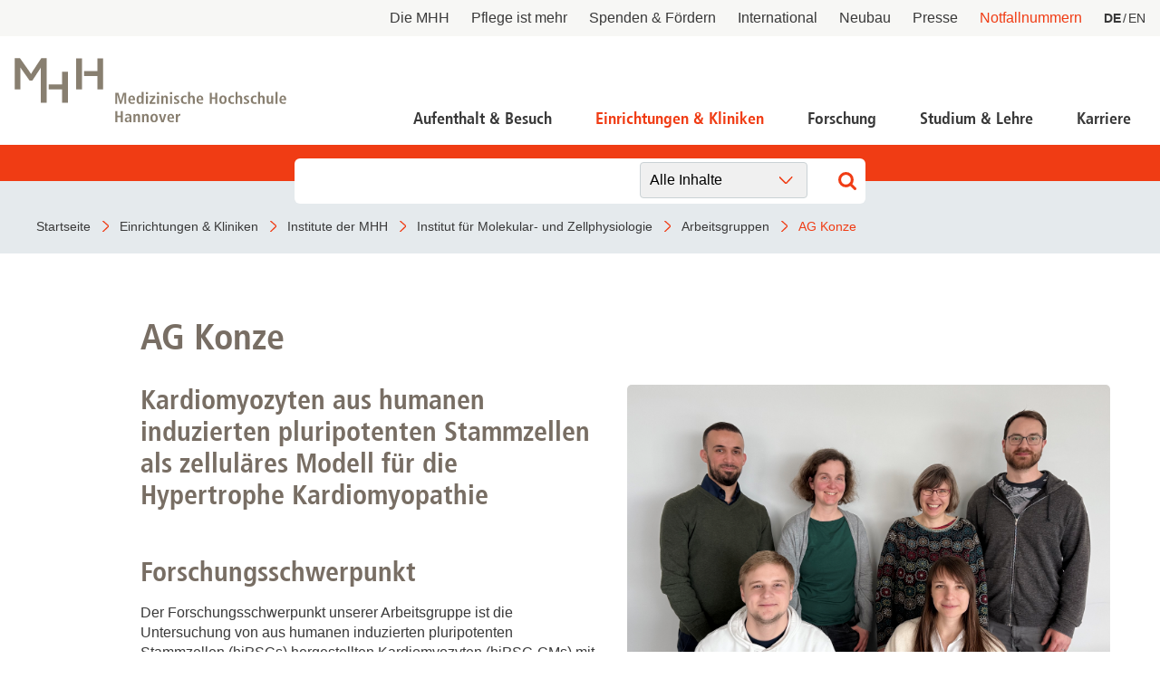

--- FILE ---
content_type: text/html; charset=utf-8
request_url: https://www.mhh.de/molzellphys/arbeitsgruppen/ag-konze
body_size: 11617
content:
<!DOCTYPE html>
<html lang="de" class="no-js">


<head>

<meta charset="utf-8">
<!-- 
	This website is powered by TYPO3 - inspiring people to share!
	TYPO3 is a free open source Content Management Framework initially created by Kasper Skaarhoj and licensed under GNU/GPL.
	TYPO3 is copyright 1998-2026 of Kasper Skaarhoj. Extensions are copyright of their respective owners.
	Information and contribution at https://typo3.org/
-->



<title>Medizinische Hochschule Hannover : AG Konze</title>
<meta http-equiv="x-ua-compatible" content="IE=edge" />
<meta name="generator" content="TYPO3 CMS" />
<meta name="viewport" content="width=device-width, initial-scale=1" />
<meta http-equiv="content-language" content="de" />
<meta name="twitter:card" content="summary_large_image" />
<meta name="twitter:image" content="https://www.mhh.de/typo3conf/ext/bra_projectfiles/Resources/Public/Images/Twitter-Summary-Large-Image.jpg" />
<meta name="twitter:title" content="AG Konze" />
<meta name="copyright" content="Medizinische Hochschule Hannover" />
<meta name="mobile-web-app-capable" content="yes" />
<meta name="apple-mobile-web-app-capable" content="yes" />
<meta name="x-page-uid" content="7213" />

<link rel="stylesheet" href="/typo3conf/ext/bra_projectfiles/Resources/Public/Frontend/assets/css/main.css?1767612586" media="all">






<link rel="apple-touch-icon" sizes="180x180" href="/typo3conf/ext/bra_projectfiles/Resources/Public/Frontend/assets/img/favicons/mhh/apple-touch-icon.png">
  <link rel="icon" type="image/png" sizes="32x32" href="/typo3conf/ext/bra_projectfiles/Resources/Public/Frontend/assets/img/favicons/mhh/favicon-32x32.png">
  <link rel="icon" type="image/png" sizes="16x16" href="/typo3conf/ext/bra_projectfiles/Resources/Public/Frontend/assets/img/favicons/mhh/favicon-16x16.png">
  <link rel="manifest" href="/typo3conf/ext/bra_projectfiles/Resources/Public/Frontend/assets/img/favicons/mhh/manifest.json">
  <link rel="mask-icon" href="/typo3conf/ext/bra_projectfiles/Resources/Public/Frontend/assets/img/favicons/mhh/safari-pinned-tab.svg" color="#5bbad5">
  <meta name="msapplication-TileColor" content="#da532c">
  <meta name="msapplication-config" content="/typo3conf/ext/bra_projectfiles/Resources/Public/Frontend/assets/img/favicons/mhh/browserconfig.xml">
  <meta name="theme-color" content="#ffffff">
  <meta name="HandheldFriendly" content="true" />
<link rel="canonical" href="https://www.mhh.de/molzellphys/arbeitsgruppen/ag-konze"/>

<link rel="alternate" hreflang="de" href="https://www.mhh.de/molzellphys/arbeitsgruppen/ag-konze"/>
<link rel="alternate" hreflang="en" href="https://www.mhh.de/en/molzellphys/working-groups/ag-konze"/>
<link rel="alternate" hreflang="x-default" href="https://www.mhh.de/molzellphys/arbeitsgruppen/ag-konze"/>
<script>if(typeof _paq==="undefined"||!(_paq instanceof Array))var _paq=[];_paq.push(["disableCookies"]);_paq.push(["setDoNotTrack",true]);_paq.push(["trackPageView"]);_paq.push(["enableHeartBeatTimer"]);_paq.push(["enableLinkTracking"]);_paq.push(["enableJSErrorTracking"]);(function(){var u="https://webstat.mhh.de/";_paq.push(["setTrackerUrl",u+"matomo.php"]);_paq.push(["setSiteId",1]);var d=document,g=d.createElement("script"),s=d.getElementsByTagName("script")[0];g.async=true;g.src=u+"matomo.js";s.parentNode.insertBefore(g,s);})();</script>
</head>
<body>

    




        
    



<a href="#main-content" id="skip-navigation-link" aria-hidden="true">
    Navigation überspringen
</a>

<header class="header">
    <div class="header__meta">
        
        
            <button class="header__meta-search">
                <svg class="header__meta-search-icon">
                    <use xlink:href="/typo3conf/ext/bra_projectfiles/Resources/Public/Frontend/assets/svg/sprite.svg#icon-search"></use>
                </svg>
            </button>
        
        <button class="header__meta-list-toggle">
            <span class="circle"></span>
            <span class="circle"></span>
            <span class="circle"></span>
        </button>
        <ul class="header__meta-list">
            
                <li class="header__meta-item">
                    <a href="/die-mhh"
                       class="header__meta-link ">Die MHH</a>
                </li>
             
                <li class="header__meta-item">
                    <a href="/pflege-ist-mehr"
                       class="header__meta-link ">Pflege ist mehr</a>
                </li>
             
                <li class="header__meta-item">
                    <a href="/die-mhh/praesidium/spenden-und-foerdern"
                       class="header__meta-link ">Spenden &amp; Fördern</a>
                </li>
             
                <li class="header__meta-item">
                    <a href="/international"
                       class="header__meta-link ">International</a>
                </li>
             
                <li class="header__meta-item">
                    <a href="https://neubau.mhh.de/"
                       class="header__meta-link ">Neubau</a>
                </li>
             
                <li class="header__meta-item">
                    <a href="/presse"
                       class="header__meta-link ">Presse</a>
                </li>
             
            
                <li class="header__meta-item">
                    <a href="/notfallnummern"
                       class="header__meta-link is-red ">Notfallnummern</a>
                </li>
            
            <li class="header__meta-item">
                
    <ul class="header__lang-menu" id="language_menu">
        
            <li class="header__lang-menu-item active">
                
                        <a
                            href="/molzellphys/arbeitsgruppen/ag-konze"
                            hreflang="de"
                            title="DE"
                        >
                            <span>DE</span>
                        </a>
                    
            </li>
        
            <li class="header__lang-menu-item">
                
                        <a
                            href="/en/molzellphys/working-groups/ag-konze"
                            hreflang="en"
                            title="EN"
                        >
                            <span>EN</span>
                        </a>
                    
            </li>
        
    </ul>

            </li>
            
        </ul>
    </div>
    <div class="header__main">
        <div class="header__logo">
            <a href="/">
                <svg class="header__logo-svg">
                    <use xlink:href="/typo3conf/ext/bra_projectfiles/Resources/Public/Frontend/assets/svg/sprite.svg#icon-mhh-logo"></use>
                </svg>
            </a>
        </div>

        <div class="header__navigation">
            
                    

<nav aria-hidden="true" role="menu" aria-modal="true" class="nav-main">
    <div class="nav-main__container">
        <button class="nav-main__back-btn">
            <svg class="nav-main__back-btn-icon">
                <use xlink:href="/typo3conf/ext/bra_projectfiles/Resources/Public/Frontend/assets/svg/sprite.svg#icon-down"></use>
            </svg>
        </button>
        <div class="nav-main__body">
            <div id="nav-main">
                
                    <ul class="nav-main__list">
                        
                            
    <li
        class="
            nav-main__item
            branch
            
            
        "
    >
        <a class="nav-main__link" href="/patientenportal">Aufenthalt &amp; Besuch</a>
        
            <div class="nav-main__dropdown">
                <button class="nav-main__dropdown-close">
                    <svg class="nav-main__dropdown-close-icon">
                        <use xlink:href="/typo3conf/ext/bra_projectfiles/Resources/Public/Frontend/assets/svg/sprite.svg#icon-close"></use>
                    </svg>
                </button>
                <div class="container nav-main__dropdown-content">
                    <ul class="nav-main__dropdown-list">
                        <li class="parent">
                            <a href="/patientenportal">Aufenthalt &amp; Besuch</a>
                        </li>
                        
                            
    <li
        class="
            leaf
            
            
        "
    >
        <a href="/patientenportal/aufnahme-als-notfall">Aufnahme als Notfall</a>
        
    </li>

                        
                            
    <li
        class="
            branch
            
            
        "
    >
        <a href="/patientenportal/stationaere-behandlung">Stationäre Behandlung</a>
        
            <ul>
                <li class="parent">
                    <a href="/patientenportal/stationaere-behandlung">Stationäre Behandlung</a>
                </li>
                
                    
    <li
        class="
            leaf
            
            
        "
    >
        <a href="/patientenportal/stationaere-behandlung/vor-ihrem-aufenthalt">Vor Ihrem Aufenthalt</a>
    </li>

                
                    
    <li
        class="
            leaf
            
            
        "
    >
        <a href="/patientenportal/stationaere-behandlung/waehrend-ihres-aufenthaltes">Während Ihres Aufenthaltes</a>
    </li>

                
                    
    <li
        class="
            leaf
            
            
        "
    >
        <a href="/patientenportal/stationaere-behandlung/beendigung-ihres-aufenthaltes">Beendigung Ihres Aufenthaltes</a>
    </li>

                
            </ul>
        
    </li>

                        
                            
    <li
        class="
            leaf
            
            
        "
    >
        <a href="/patientenportal/ambulante-aufnahme">Ambulante Behandlung</a>
        
    </li>

                        
                            
    <li
        class="
            leaf
            
            
        "
    >
        <a href="/patientenportal/allgemeine-informationen/wichtige-fragen-und-antworten">Wichtige Fragen und Antworten</a>
        
    </li>

                        
                            
    <li
        class="
            branch
            
            
        "
    >
        <a href="/patientenportal/allgemeine-informationen">Allgemeine Informationen</a>
        
            <ul>
                <li class="parent">
                    <a href="/patientenportal/allgemeine-informationen">Allgemeine Informationen</a>
                </li>
                
                    
    <li
        class="
            leaf
            
            
        "
    >
        <a href="/patientenportal/allgemeine-informationen/demenzbeauftragte">Demenzbeauftragte</a>
    </li>

                
                    
    <li
        class="
            leaf
            
            
        "
    >
        <a href="/patientenportal/ladenpassage">Ladenpassage</a>
    </li>

                
                    
    <li
        class="
            leaf
            
            
        "
    >
        <a href="/patientenportal/allgemeine-informationen/unterricht-in-der-kinderklinik">Unterricht in der Kinderklinik</a>
    </li>

                
                    
    <li
        class="
            leaf
            
            
        "
    >
        <a href="/patientenportal/allgemeine-informationen/anfahrt">Anfahrt</a>
    </li>

                
            </ul>
        
    </li>

                        
                            
    <li
        class="
            leaf
            
            
        "
    >
        <a href="/notfallnummern">Notfallnummern</a>
        
    </li>

                        
                            
    <li
        class="
            branch
            
            
        "
    >
        <a href="/patientenportal/patienten-servicecenter-psc">Patienten-Servicecenter PSC</a>
        
            <ul>
                <li class="parent">
                    <a href="/patientenportal/patienten-servicecenter-psc">Patienten-Servicecenter PSC</a>
                </li>
                
                    
    <li
        class="
            leaf
            
            
        "
    >
        <a href="/patientenportal/patienten-servicecenter-psc/kontakt">Kontakt</a>
    </li>

                
            </ul>
        
    </li>

                        
                            
    <li
        class="
            leaf
            
            
        "
    >
        <a href="/die-mhh/ressort-wirtschaftsfuehrung-und-administration/patientenabrechnung/international-patients-office">International Patient Service</a>
        
    </li>

                        
                            
    <li
        class="
            leaf
            
            
        "
    >
        <a href="/patientenportal/patientenfuersprecher">Patientenfürsprecher</a>
        
    </li>

                        
                    </ul>
                </div>
            </div>
        
    </li>

                        
                            
    <li
        class="
            nav-main__item
            branch
            
            active
        "
    >
        <a class="nav-main__link" href="/einrichtungen-und-kliniken">Einrichtungen &amp; Kliniken</a>
        
            <div class="nav-main__dropdown">
                <button class="nav-main__dropdown-close">
                    <svg class="nav-main__dropdown-close-icon">
                        <use xlink:href="/typo3conf/ext/bra_projectfiles/Resources/Public/Frontend/assets/svg/sprite.svg#icon-close"></use>
                    </svg>
                </button>
                <div class="container nav-main__dropdown-content">
                    <ul class="nav-main__dropdown-list">
                        <li class="parent">
                            <a href="/einrichtungen-und-kliniken">Einrichtungen &amp; Kliniken</a>
                        </li>
                        
                            
    <li
        class="
            leaf
            
            
        "
    >
        <a href="/kliniken-der-mhh">Kliniken der MHH</a>
        
    </li>

                        
                            
    <li
        class="
            leaf
            
            active
        "
    >
        <a href="/institute-der-mhh">Institute der MHH</a>
        
    </li>

                        
                            
    <li
        class="
            leaf
            
            
        "
    >
        <a href="/kliniken-und-institute-nach-mhh-zentren">Kliniken und Institute nach MHH-Zentren</a>
        
    </li>

                        
                            
    <li
        class="
            leaf
            
            
        "
    >
        <a href="/interdisziplinaere-zentren">Interdisziplinäre Zentren</a>
        
    </li>

                        
                            
    <li
        class="
            leaf
            
            
        "
    >
        <a href="/zentrale-einrichtungen">Zentrale Einrichtungen</a>
        
    </li>

                        
                    </ul>
                </div>
            </div>
        
    </li>

                        
                            
    <li
        class="
            nav-main__item
            branch
            
            
        "
    >
        <a class="nav-main__link" href="/forschung">Forschung</a>
        
            <div class="nav-main__dropdown">
                <button class="nav-main__dropdown-close">
                    <svg class="nav-main__dropdown-close-icon">
                        <use xlink:href="/typo3conf/ext/bra_projectfiles/Resources/Public/Frontend/assets/svg/sprite.svg#icon-close"></use>
                    </svg>
                </button>
                <div class="container nav-main__dropdown-content">
                    <ul class="nav-main__dropdown-list">
                        <li class="parent">
                            <a href="/forschung">Forschung</a>
                        </li>
                        
                            
    <li
        class="
            branch
            
            
        "
    >
        <a href="/forschung/forschungsschwerpunkte-netzwerke">Forschung an der MHH und Partnereinrichtungen</a>
        
            <ul>
                <li class="parent">
                    <a href="/forschung/forschungsschwerpunkte-netzwerke">Forschung an der MHH und Partnereinrichtungen</a>
                </li>
                
                    
    <li
        class="
            leaf
            
            
        "
    >
        <a href="/forschung/covid-19">COVID-19</a>
    </li>

                
                    
    <li
        class="
            leaf
            
            
        "
    >
        <a href="/forschung/beonet">BeoNet-Register</a>
    </li>

                
            </ul>
        
    </li>

                        
                            
    <li
        class="
            branch
            
            
        "
    >
        <a href="/forschung/zentrale-forschungseinrichtungen">Zentrale Forschungseinrichtungen</a>
        
            <ul>
                <li class="parent">
                    <a href="/forschung/zentrale-forschungseinrichtungen">Zentrale Forschungseinrichtungen</a>
                </li>
                
                    
    <li
        class="
            leaf
            
            
        "
    >
        <a href="/forschungseinrichtungen/medic">MeDIC</a>
    </li>

                
                    
    <li
        class="
            leaf
            
            
        "
    >
        <a href="/institute-zentren-forschungseinrichtungen/hannover-unified-biobank-hub">Hannover Unified Biobank HUB</a>
    </li>

                
                    
    <li
        class="
            leaf
            
            
        "
    >
        <a href="/institute-zentren-forschungseinrichtungen/lasermikroskopie">Lasermikroskopie</a>
    </li>

                
                    
    <li
        class="
            leaf
            
            
        "
    >
        <a href="/institute-zentren-forschungseinrichtungen/zentrale-forschungseinrichtung-elektronenmikroskopie">Zentrale Forschungseinrichtung Elektronenmikroskopie</a>
    </li>

                
            </ul>
        
    </li>

                        
                            
    <li
        class="
            branch
            
            
        "
    >
        <a href="/akademische-karriereentwicklung">Akademische Karriereentwicklung</a>
        
            <ul>
                <li class="parent">
                    <a href="/akademische-karriereentwicklung">Akademische Karriereentwicklung</a>
                </li>
                
                    
    <li
        class="
            leaf
            
            
        "
    >
        <a href="/akademische-karriereentwicklung/ansprechpartnerinnen/kontakt">Ansprechpersonen</a>
    </li>

                
                    
    <li
        class="
            leaf
            
            
        "
    >
        <a href="/hbrs">Hannover Biomedical Research School (HBRS)</a>
    </li>

                
                    
    <li
        class="
            leaf
            
            
        "
    >
        <a href="/akademische-karriereentwicklung/medical-scientists">Für Postdoktorand:innen</a>
    </li>

                
                    
    <li
        class="
            leaf
            
            
        "
    >
        <a href="/akademische-karriereentwicklung/clinician-scientists">Für Ärzt:innen</a>
    </li>

                
            </ul>
        
    </li>

                        
                            
    <li
        class="
            branch
            
            
        "
    >
        <a href="/forschung/beratungsangebote">Beratungsangebote und Services</a>
        
            <ul>
                <li class="parent">
                    <a href="/forschung/beratungsangebote">Beratungsangebote und Services</a>
                </li>
                
                    
    <li
        class="
            leaf
            
            
        "
    >
        <a href="/forschung/dfg">DFG-Vertrauensdozentin</a>
    </li>

                
                    
    <li
        class="
            leaf
            
            
        "
    >
        <a href="/ethikkommission">Ethikkommission</a>
    </li>

                
                    
    <li
        class="
            leaf
            
            
        "
    >
        <a href="/fwt2">Forschungsförderung, Wissens- und Technologietransfer</a>
    </li>

                
                    
    <li
        class="
            leaf
            
            
        "
    >
        <a href="/forschung/beratungsangebote/kef">Kommission zur Ethik sicherheitsrelevanter Forschung</a>
    </li>

                
            </ul>
        
    </li>

                        
                            
    <li
        class="
            branch
            
            
        "
    >
        <a href="/forschung/forschungsinfrastruktur">Forschungsdatennutzung</a>
        
            <ul>
                <li class="parent">
                    <a href="/forschung/forschungsinfrastruktur">Forschungsdatennutzung</a>
                </li>
                
                    
    <li
        class="
            leaf
            
            
        "
    >
        <a href="https://www.mhh.de/bibliothek/so-nutzen-sie-die-bibliothek/forschen-berichten/berichtswesen" target="_blank">Berichtswesen</a>
    </li>

                
                    
    <li
        class="
            leaf
            
            
        "
    >
        <a href="/forschungseinrichtungen/medic/fdm">Forschungsdatenmanagement</a>
    </li>

                
                    
    <li
        class="
            leaf
            
            
        "
    >
        <a href="https://www.mhh.de/fileadmin/mhh/forschung/downloads/Forschungsdatenpolicy_2023.pdf" target="_blank">Forschungsdatenpolicy</a>
    </li>

                
                    
    <li
        class="
            leaf
            
            
        "
    >
        <a href="/forschung/fis">Forschungsinformationssystem</a>
    </li>

                
            </ul>
        
    </li>

                        
                            
    <li
        class="
            leaf
            
            
        "
    >
        <a href="/forschung/forschungsdekan-und-kommission">Forschungsdekanin und Forschungskommission</a>
        
    </li>

                        
                            
    <li
        class="
            branch
            
            
        "
    >
        <a href="/forschung/gute-wissenschaftliche-praxis">Gute wissenschaftliche Praxis</a>
        
            <ul>
                <li class="parent">
                    <a href="/forschung/gute-wissenschaftliche-praxis">Gute wissenschaftliche Praxis</a>
                </li>
                
                    
    <li
        class="
            leaf
            
            
        "
    >
        <a href="/forschung/gute-wissenschaftliche-praxis/gwp-kommission">GWP-Kommission</a>
    </li>

                
                    
    <li
        class="
            leaf
            
            
        "
    >
        <a href="/forschung/gute-wissenschaftliche-praxis/ombudswesen-und-ombudsperson">Ombudswesen und Ombudsperson</a>
    </li>

                
            </ul>
        
    </li>

                        
                            
    <li
        class="
            branch
            
            
        "
    >
        <a href="/forschung/promotion-habil-apl">Promotions- und Habilitationsangelegenheiten</a>
        
            <ul>
                <li class="parent">
                    <a href="/forschung/promotion-habil-apl">Promotions- und Habilitationsangelegenheiten</a>
                </li>
                
                    
    <li
        class="
            leaf
            
            
        "
    >
        <a href="/forschung/promotion-habil-apl/promotion-dr-rer-biol-hum">Promotion Dr. rer. biol. hum.</a>
    </li>

                
                    
    <li
        class="
            leaf
            
            
        "
    >
        <a href="/forschung/promotion-habil-apl/promotion-dr-med-dent">Promotion Dr. med (dent.)</a>
    </li>

                
                    
    <li
        class="
            leaf
            
            
        "
    >
        <a href="/forschung/promotion-habil-apl/promotion-zum-dr-ph">Promotion zum Dr. PH</a>
    </li>

                
                    
    <li
        class="
            leaf
            
            
        "
    >
        <a href="/forschung/promotion-zum-dr-rer-nat">Promotion zum Dr. rer. nat.</a>
    </li>

                
            </ul>
        
    </li>

                        
                            
    <li
        class="
            branch
            
            
        "
    >
        <a href="/forschung/transparenz-in-der-forschung">Transparenz in der Forschung</a>
        
            <ul>
                <li class="parent">
                    <a href="/forschung/transparenz-in-der-forschung">Transparenz in der Forschung</a>
                </li>
                
                    
    <li
        class="
            leaf
            
            
        "
    >
        <a href="/gdng">GDNG</a>
    </li>

                
            </ul>
        
    </li>

                        
                            
    <li
        class="
            branch
            
            
        "
    >
        <a href="/fwt2">Forschung - Wissen - Translation - Transfer</a>
        
            <ul>
                <li class="parent">
                    <a href="/fwt2">Forschung - Wissen - Translation - Transfer</a>
                </li>
                
                    
    <li
        class="
            leaf
            
            
        "
    >
        <a href="/fwt2/unsere-angebote/partner-netzwerke">Partner:innen &amp; Netzwerke</a>
    </li>

                
                    
    <li
        class="
            leaf
            
            
        "
    >
        <a href="/fwt2/fuer-lebenswissenschaftlerinnen">Für Lebenswissenschaftler:innen</a>
    </li>

                
                    
    <li
        class="
            leaf
            
            
        "
    >
        <a href="/fwt2/fuer-partner-investorinnen">Für Partner:innen &amp; Investor:innen</a>
    </li>

                
                    
    <li
        class="
            leaf
            
            
        "
    >
        <a href="/fwt2/fuer-startups-und-gruenderinnen">Für Startups und Gründer:innen</a>
    </li>

                
            </ul>
        
    </li>

                        
                    </ul>
                </div>
            </div>
        
    </li>

                        
                            
    <li
        class="
            nav-main__item
            branch
            
            
        "
    >
        <a class="nav-main__link" href="/studium">Studium &amp; Lehre</a>
        
            <div class="nav-main__dropdown">
                <button class="nav-main__dropdown-close">
                    <svg class="nav-main__dropdown-close-icon">
                        <use xlink:href="/typo3conf/ext/bra_projectfiles/Resources/Public/Frontend/assets/svg/sprite.svg#icon-close"></use>
                    </svg>
                </button>
                <div class="container nav-main__dropdown-content">
                    <ul class="nav-main__dropdown-list">
                        <li class="parent">
                            <a href="/studium">Studium &amp; Lehre</a>
                        </li>
                        
                            
    <li
        class="
            leaf
            
            
        "
    >
        <a href="/studiengaenge">Studiengänge</a>
        
    </li>

                        
                            
    <li
        class="
            branch
            
            
        "
    >
        <a href="/studierendensekretariat">Studierendensekretariat</a>
        
            <ul>
                <li class="parent">
                    <a href="/studierendensekretariat">Studierendensekretariat</a>
                </li>
                
                    
    <li
        class="
            leaf
            
            
        "
    >
        <a href="/studierendensekretariat/studieninteressierte">Studieninteressierte</a>
    </li>

                
                    
    <li
        class="
            leaf
            
            
        "
    >
        <a href="/studierendensekretariat/studierende">Studierende</a>
    </li>

                
                    
    <li
        class="
            leaf
            
            
        "
    >
        <a href="/studierendensekretariat/termine-fristen">Termine &amp; Fristen</a>
    </li>

                
                    
    <li
        class="
            leaf
            
            
        "
    >
        <a href="/studierendensekretariat/kontakt">Kontakt</a>
    </li>

                
            </ul>
        
    </li>

                        
                            
    <li
        class="
            branch
            
            
        "
    >
        <a href="/akademische-karriereentwicklung">Dekanat für Akademische Karriereentwicklung</a>
        
            <ul>
                <li class="parent">
                    <a href="/akademische-karriereentwicklung">Dekanat für Akademische Karriereentwicklung</a>
                </li>
                
                    
    <li
        class="
            leaf
            
            
        "
    >
        <a href="/akademische-karriereentwicklung/ansprechpartnerinnen/kontakt">Ansprechpersonen</a>
    </li>

                
                    
    <li
        class="
            leaf
            
            
        "
    >
        <a href="/hbrs">Hannover Biomedical Research School</a>
    </li>

                
                    
    <li
        class="
            leaf
            
            
        "
    >
        <a href="/akademische-karriereentwicklung/medical-scientists">Für Postdoktorand:innen</a>
    </li>

                
                    
    <li
        class="
            leaf
            
            
        "
    >
        <a href="/akademische-karriereentwicklung/clinician-scientists">Für Ärzt:innen</a>
    </li>

                
            </ul>
        
    </li>

                        
                            
    <li
        class="
            leaf
            
            
        "
    >
        <a href="/campusleben">Campusleben an der MHH</a>
        
    </li>

                        
                            
    <li
        class="
            leaf
            
            
        "
    >
        <a href="/sayit">Antidiskriminierungsplattform Sayit</a>
        
    </li>

                        
                            
    <li
        class="
            branch
            
            
        "
    >
        <a href="/alumni">MHH-Alumni e.V. - das Ehemaligen-Netzwerk</a>
        
            <ul>
                <li class="parent">
                    <a href="/alumni">MHH-Alumni e.V. - das Ehemaligen-Netzwerk</a>
                </li>
                
                    
    <li
        class="
            leaf
            
            
        "
    >
        <a href="/alumni/veranstaltungen">Veranstaltungen</a>
    </li>

                
                    
    <li
        class="
            leaf
            
            
        "
    >
        <a href="/alumni/emil">EM!L</a>
    </li>

                
                    
    <li
        class="
            leaf
            
            
        "
    >
        <a href="/hochschulshop">MHH-Hochschulshop</a>
    </li>

                
                    
    <li
        class="
            leaf
            
            
        "
    >
        <a href="/alumni/verein-kontakt">Verein und Mitgliedschaft</a>
    </li>

                
            </ul>
        
    </li>

                        
                    </ul>
                </div>
            </div>
        
    </li>

                        
                            
    <li
        class="
            nav-main__item
            branch
            
            
        "
    >
        <a class="nav-main__link" href="/karriere">Karriere</a>
        
            <div class="nav-main__dropdown">
                <button class="nav-main__dropdown-close">
                    <svg class="nav-main__dropdown-close-icon">
                        <use xlink:href="/typo3conf/ext/bra_projectfiles/Resources/Public/Frontend/assets/svg/sprite.svg#icon-close"></use>
                    </svg>
                </button>
                <div class="container nav-main__dropdown-content">
                    <ul class="nav-main__dropdown-list">
                        <li class="parent">
                            <a href="/karriere">Karriere</a>
                        </li>
                        
                            
    <li
        class="
            branch
            
            
        "
    >
        <a href="/karriere">Deine Karriere-Chancen im Überblick</a>
        
            <ul>
                <li class="parent">
                    <a href="/karriere">Deine Karriere-Chancen im Überblick</a>
                </li>
                
                    
    <li
        class="
            leaf
            
            
        "
    >
        <a href="https://mhh.hr4you.org/bewerber?st-search-form[applicant-job-offer]" target="_blank">Stellenangebote</a>
    </li>

                
                    
    <li
        class="
            leaf
            
            
        "
    >
        <a href="/deine-karriere-mhh/arbeitgeber-mhh-vorteile-fuer-mitarbeitende">Benefits</a>
    </li>

                
            </ul>
        
    </li>

                        
                            
    <li
        class="
            leaf
            
            
        "
    >
        <a href="/ausbildungen">MHH Ausbildungen</a>
        
    </li>

                        
                            
    <li
        class="
            leaf
            
            
        "
    >
        <a href="/mtr">MTR - Unsere Diagnostikspezialist:innen mit Durchblick</a>
        
    </li>

                        
                            
    <li
        class="
            branch
            
            
        "
    >
        <a href="/talente-werben">Talente werben - für die Pflege</a>
        
            <ul>
                <li class="parent">
                    <a href="/talente-werben">Talente werben - für die Pflege</a>
                </li>
                
                    
    <li
        class="
            leaf
            
            
        "
    >
        <a href="/talente-werben/anwerbeformular">Anwerbeformular</a>
    </li>

                
            </ul>
        
    </li>

                        
                            
    <li
        class="
            leaf
            
            
        "
    >
        <a href="/akademische-karriereentwicklung">Dekanat für Akademische Karriereentwicklung</a>
        
    </li>

                        
                    </ul>
                </div>
            </div>
        
    </li>

                        
                    </ul>
                
            </div>
        </div>
    </div>
</nav>
<button class="nav-main__toggle">
    <div class="nav-main__burger" aria-haspopup="menu" tabindex="0" aria-label="Navigation" role="button">
        <span class="layer-1"></span>
        <span class="layer-2"></span>
        <span class="layer-3"></span>
    </div>
    <span class="nav-main__burger-text">
        Menü
    </span>
</button>













                
        </div>
    </div>

    
        <div class="header__search">
            <div class="header__search-input-wrapper">
                

    <div class="frame frame-default frame-type-list frame-layout-0">
        <a id="c27969"></a>
        
        
            



        
        
            


        
        

    
        
<div class="tx_solr container">
	<div class="row">
		<div class="col-md-12">
			
    

    <div class="tx-solr-search-form">
        <div class="header__search-input-wrapper">
            <form method="get" id="tx-solr-search-form-pi-form-only" action="/suchergebnisseite" data-suggest-header="Top Treffer" accept-charset="utf-8">
                <div class="input-group">
                    

                    

                    <input
                        type="text"
                        class="tx-solr-q js-solr-q tx-solr-suggest tx-solr-suggest-focus form-control"
                        name="tx_solr[q]"
                        value=""
                        required="required"
                    />
                    
                        <div class="category-select">
                            <select>
                                
                                
                                    
                                    
                                            
                                                <option data-action="/suchergebnisseite">
                                                    Alle Inhalte
                                                </option>
                                            
                                        
                                
                                    
                                    
                                            
                                                <option data-action="/suchergebnisseite/allgemeine-inhalte">
                                                    Allgemeine Inhalte
                                                </option>
                                            
                                        
                                
                                    
                                    
                                            
                                                <option data-action="/suchergebnisseite/ambulanzen">
                                                    Ambulanzen
                                                </option>
                                            
                                        
                                
                                    
                                    
                                            
                                        
                                
                                    
                                    
                                            
                                                <option data-action="/suchergebnisseite/news">
                                                    News
                                                </option>
                                            
                                        
                                
                            </select>
                        </div>
                    

                    <span class="input-group-btn">
                        <button class="tx-solr-submit" type="submit">
                            <svg class="header__search-input-icon">
                                <use xlink:href="/typo3conf/ext/bra_projectfiles/Resources/Public/Frontend/assets/svg/sprite.svg#icon-search"></use>
                            </svg>
                            
                        </button>
                    </span>
                </div>
            </form>
        </div>
    </div>



		</div>
	</div>
</div>
    


        
            



        
        
            



        
    </div>

            </div>
        </div>
    
</header>



<nav class="nav-bar">
    <div class="nav-bar__wrapper">
        
            
                    <a href="/" title="Startseite" class="nav-bar__link">
                        <span property="name">Startseite</span>
                    </a>
                
        
            
                    <a href="/einrichtungen-und-kliniken" title="Einrichtungen &amp; Kliniken" class="nav-bar__link">
                        <span property="name">Einrichtungen &amp; Kliniken</span>
                    </a>
                
        
            
                    <a href="/institute-der-mhh" title="Institute der MHH" class="nav-bar__link">
                        <span property="name">Institute der MHH</span>
                    </a>
                
        
            
                    <a href="/molzellphys" title="Institut für Molekular- und Zellphysiologie" class="nav-bar__link">
                        <span property="name">Institut für Molekular- und Zellphysiologie</span>
                    </a>
                
        
            
                    <a href="/molzellphys/arbeitsgruppen" title="Arbeitsgruppen" class="nav-bar__link">
                        <span property="name">Arbeitsgruppen</span>
                    </a>
                
        
            
                    <a href="/molzellphys/arbeitsgruppen/ag-konze" title="AG Konze" class="nav-bar__link nav-bar__link--active">
                        <span property="name">AG Konze</span>
                    </a>
                
        
    </div>
</nav>
<noscript>
    <p><strong>JavaScript scheint in Ihrem Browser deaktiviert zu sein.</strong></p>
    <p>Sie müssen JavaScript in Ihrem Browser aktivieren um alle Funktionen der Seite nutzen zu können.</p>
</noscript>





    <main id="main" role="main" class="main">
        <!--TYPO3SEARCH_begin-->
        <section class="stage stage--is-hidden">
            
                
            
        </section>
        
            

    
    
        <div class="
        
        
        ">
            
            <a id="c19157"></a>
            
            
                



            
            
        <section class="pure-text">
            
            
        </section>

        

        
            
                
                    
                        
                            
                                    <section class="image-text image-text--text-first">
                                        

        <div class="pure-text">
            
                <h2 class="pure-text__headline">AG Konze</h2>
            
            
        </div>

        <div class="image-text__wrapper">
            
                
                    
                        
                        
                        <figure class="image-text__img-wrapper image-text__img-wrapper--noscale">
                            <img alt="AG Konze, MHH, MZP" src="/fileadmin/_processed_/6/a/csm_AG_Konze_27f52af142.png" width="2800" height="2146" />
                            <figcaption class="image-text__caption">AG Konze, MHH, MZP</figcaption>
                        </figure>
                    
                
            

            <div class="image-text__text-wrapper">
                
                    <h3><strong>Kardiomyozyten aus humanen induzierten pluripotenten Stammzellen als zelluläres Modell für die Hypertrophe Kardiomyopathie</strong></h3>
<p>&nbsp;</p>
<h3><strong>Forschungsschwerpunkt</strong></h3>
<p>Der Forschungsschwerpunkt unserer Arbeitsgruppe ist die Untersuchung von aus humanen induzierten pluripotenten Stammzellen (hiPSCs) hergestellten Kardiomyozyten (hiPSC-CMs) mit Mutationen im kardialen Myosin-bindenden Protein C (cMyBP-C). Mutationen im cMyBP-C sind neben Mutationen im beta-kardialen Myosin (MyHC) die häufigste genetische Ursache für die Hypertrophe Kardiomyopathie, einer schwerwiegenden Herzerkrankung, die sich makroskopisch meist in einer ausgeprägten Verdickung des Septums sowie der Wand des linken Ventrikels äußert. Auf mikroskopischer Ebene ist eine Fibrosierung des Herzmuskels sowie ein Verlust der Ausrichtung der Kardiomyozyten (Disarray) erkennbar. Diese Veränderungen führen zu einer zunehmenden Herzinsuffizienz, können aber auch Herzrhythmusstörungen und den plötzlichen Herztod zur Folge haben.</p>
<p>Wir untersuchen hier in einem DFG-geförderten Projekt mehrere hiPSC-Linien mit unterschiedlichen Mutationen in cMyBP-C, um das Verständnis der molekularen Mechanismen, die zur Entstehung der Krankheit beitragen, zu verbessern. Unsere Hypothese ist, dass ungleiche Kontraktionseigenschaften benachbarter Kardiomyozyten („<em>contractile imbalance</em>“) zur Entwicklung von Disarray und Fibrosierung führen oder beitragen. Mechanismen, die zur <em>contractile imbalance</em> führen, sollen hier im zellulären Modell charakterisiert werden.</p>
<p>Die hiPSC-CMs werden in Kooperation mit der Arbeitsgruppe von PD Dr. Robert Zweigerdt, LEBAO, MHH, in hoher Reinheit generiert und mit unseren etablierten Maturierungsprotokollen weiter kultiviert, um eine möglichst große Homogenität im Hinblick auf verschiedene Maturierungsmarker, z.B. beta-MyHC zu erzeugen. In den maturierten Kardiomyozyten untersuchen wir dann Unterschiede in der Genexpression, im kontraktilen Verhalten, in Calciumtransienten sowie in der Ausrichtung der Myofibrillen zwischen hiPSC-CMs mit cMyBP-C-Mutation und Kontroll-hiPSC-CMs. Diese Untersuchungen erfolgen u.a. mittels MyoCam-Analysen, Immunfluoreszenz-Mikroskopie sowie Live Cell-Mikroskopie.</p><br />
                
            </div>
        </div>
    
                                    </section>
                                
                        
                    
                
            
        
    
            
                



            
        
        </div>
    



    
    
        <section class="accordion 
        
        
        ">
            
            <a id="c20728"></a>
            
            
                



            
            
        <h2>
            
        </h2>
        <h3>
            
        </h3>

        
            
                <div class="accordion__item full-width-box" id="c9310">
                    <button class="accordion__btn full-width-box__btn is-collapsed" aria-expanded="false">
                        
                            <span class="full-width-box__title">
                            Mitarbeiter/-innen
                            </span>
                        
                        <svg class="spinOut plusIcon">
                            <use xlink:href="/typo3conf/ext/bra_projectfiles/Resources/Public/Frontend/assets/svg/sprite.svg#icon-plus"></use>
                        </svg>
                        <svg class="spinOut minusIcon">
                            <use xlink:href="/typo3conf/ext/bra_projectfiles/Resources/Public/Frontend/assets/svg/sprite.svg#icon-minus"></use>
                        </svg>
                        
                    </button>

                    <div class="accordion__content is-collapsed animateOut">
                        
                        
                            <p><strong>Aktuelle Mitarbeitende </strong></p>
<p>&nbsp;</p><ul class="red-dot-list"> 	<li><a href="/molzellphys/sarah-konze-1">Dr. rer.nat. Sarah Konze</a></li> 	<li><a href="/molzellphys/mitarbeiter/joachim-meissner">Dr. rer. nat. Joachim Meißner</a></li> </ul><ul class="red-dot-list"> 	<li><a href="/molzellphys/mitarbeiter/felix-osten">Dr. rer. nat. Felix Osten</a></li> 	<li><a href="#" data-mailto-token="ocknvq,Kxcumgxkec0MctkpcBoj/jcppqxgt0fg" data-mailto-vector="2">M.Sc.&nbsp;Karina Ivaskevica</a></li> </ul><ul class="red-dot-list"> 	<li><a href="/molzellphys/mitarbeiter/tim-holler">Tim Holler</a> (MTLA)</li> 	<li><a href="/molzellphys/mitarbeiter/birgit-piep">Birgit Piep</a> (MTV/MTLA)</li> 	<li><a href="#" data-mailto-token="ocknvq,GnLwtpcbk0NwsocpBoj/jcppqxgt0fg" data-mailto-vector="2">Luqman Eljurnazi</a> (HiWi)</li> 	<li><a href="#" data-mailto-token="ocknvq,Cnvwpew0UcoktcBoj/jcppqxgt0fg" data-mailto-vector="2">Samira Altuncu</a> (FWJlerin)</li> </ul><p>&nbsp;</p>
<p><strong>Laufende Qualifikationsarbeiten</strong></p><ul class="red-dot-list"> 	<li><a href="#" data-mailto-token="ocknvq,Uejqnb0JgptkgvvcBoj/jcppqxgt0fg" data-mailto-vector="2">Henrietta Scholz</a> (cand. med.)</li> 	<li><a href="#" data-mailto-token="ocknvq,Uqgjpigp0HkqpcBoj/jcppqxgt0fg" data-mailto-vector="2">Fiona Söhngen</a> (Master M.Sc.)</li> </ul><p><strong>Abgeschlossene Qualifikationsarbeiten</strong></p><ul class="red-dot-list"> 	<li>Sven Schwebe (Bachelor) 2024</li> 	<li>Luqman Eljurnazi (Master 2024)</li> </ul><p>&nbsp;</p>
<p><strong>Ehemalige Mitarbeiter/-innen</strong></p><ul class="red-dot-list"> 	<li>Dr. rer. nat. Meike Wendland</li> 	<li>Dr. med. Stephan Greten</li> 	<li>Dr. med. PhD. Natalie Weber<br> 	&nbsp;</li> 	<li>Cand. med. Simon Schulte (StrukMed)</li> 	<li>Cand. med. Jan Nicolas Riesselmann (StrukMed)</li> 	<li>Cand med. Thomas Richard Saka Ikuye (StrukMed)</li> 	<li>Cand med. Noah R. Scheller (StrukMed)</li> </ul>
                        
                            
                        
                        
                    </div>
                </div>
            
                <div class="accordion__item full-width-box" id="c9314">
                    <button class="accordion__btn full-width-box__btn is-collapsed" aria-expanded="false">
                        
                            <span class="full-width-box__title">
                            Publikationen
                            </span>
                        
                        <svg class="spinOut plusIcon">
                            <use xlink:href="/typo3conf/ext/bra_projectfiles/Resources/Public/Frontend/assets/svg/sprite.svg#icon-plus"></use>
                        </svg>
                        <svg class="spinOut minusIcon">
                            <use xlink:href="/typo3conf/ext/bra_projectfiles/Resources/Public/Frontend/assets/svg/sprite.svg#icon-minus"></use>
                        </svg>
                        
                    </button>

                    <div class="accordion__content is-collapsed animateOut">
                        
                        
                            <ul class="red-dot-list"> 	<li><strong>Osten, F</strong>., Weber, N., Wendland, M.<strong>, Holler, T., Piep, B., Kröhn, S.,</strong> Teske, J.,<strong> </strong>Bodenschatz, A.K., Devadas, S.B., Menge, K.S., Chatterjee, S., Schwanke, K., Kosanke,<strong> </strong>M., Montag, J., Thum, T., Zweigerdt, R.,<strong> Kraft, T., Iorga, B.</strong>, and <strong>Meissner, J.D</strong>. (2023), Myosin expression and contractile function are altered by replating stem cell–derived cardiomyocytes, <em>J Gen Physiol</em> (2023) 155 (11): e202313377, <a href="https://doi.org/10.1085/jgp.202313377" target="_blank" rel="noreferrer">https://doi.org/10.1085/jgp.202313377</a>, Online ahead of print<br> 	&nbsp;</li> 	<li>Halloin C, Schwanke K, Lobel W, Franke A, Szepes M, Biswanath S, Wunderlich S, Merkert S, Weber N, <strong>Osten F,</strong> de la Roche J, Polten F, Christoph Wollert K, <strong>Kraft T,</strong> Fischer M, Martin U, Gruh I, Kempf H, Zweigerdt R. Continuous WNT Control Enables Advanced hPSC Cardiac Processing and Prognostic Surface Marker Identification in Chemically Defined Suspension Culture. Stem cell reports. 2019;13(2):366-79.<br> 	&nbsp;</li> 	<li><strong>Iorga B</strong>, Schwanke K, Weber N, Wendland M, Greten S, <strong>Piep B</strong>, Dos Remedios CG, Martin U, Zweigerdt R, <strong>Kraft T</strong>, Brenner B. Differences in Contractile Function of Myofibrils within Human Embryonic Stem Cell-Derived Cardiomyocytes vs. Adult Ventricular Myofibrils Are Related to Distinct Sarcomeric Protein Isoforms. Frontiers in physiology. 2017;8:1111.</li> </ul><ul class="red-dot-list"> 	<li>Weber N, Schwanke K, Greten S, Wendland M, <strong>Iorga B</strong>, Fischer M, Geers-Knorr C, Hegermann J, Wrede C, Fiedler J, Kempf H, Franke A, <strong>Piep B</strong>, Pfanne A, Thum T, Martin U, Brenner B, Zweigerdt R, <strong>Kraft T</strong>. Stiff matrix induces switch to pure beta-cardiac myosin heavy chain expression in human ESC-derived cardiomyocytes. Basic research in cardiology. 2016;111(6):68.<br> 	&nbsp;</li> </ul><h4><strong>Ausgewählte publizierte Abstracts</strong><br> &nbsp;</h4><ul class="red-dot-list"> 	<li>Weber N., Holler T., <strong>Meißner J.,</strong> Montag J., Peschel N., Mayer A., Schwanke K., <strong>Piep B.</strong>, Martin U., Zweigerdt R., <strong>Kraft T</strong>. Pluripotent stem cell-derived cardiomyocytes from a patient with Arg723Gly β-myosin heavy chain mutation show alterations in twitch contractions, calcium transients and highly variable allele specific expression of mutant/wildtype β-MyHC mRNA. Circulation.2019;140:A13008. AHA Scientific Sessions Conference, Philadelphia, USA, 2019.</li> 	<li><strong>Kowalski K</strong>., Weber N., <strong>Holler T., Radocaj A</strong>., Fischer M., de la Roche J., Tiemann S., Schwanke K., <strong>Piep B</strong>., Lingk A., Krumm U., Martin U., Zweigerdt R., Brenner B., <strong>Kraft T.</strong> Twitch kinetics and action potential parameters are independent of expressed myosin heavy chain isoform in human stem cell-derived cardiomyocytes. Acta physiologica, October 2019, Volume 227, Issue S719, pp146-147. Deutsche Physiologische Tagung 2019.</li> 	<li>Weber N., Holler T., Peschel N., Schwanke K., <strong>Piep B</strong>., Martin U., Zweigerdt R., <strong>Kraft T</strong>. Pluripotent stem cell-derived cardiomyocytes from a patient with Arg723Gly β-myosin heavy chain mutation as model for Hypertrophic Cardiomyopathy? J Muscle Res Cell Motil (2019) 40:272-273. European Muscle Conference, Canterbury, UK, 2019.</li> 	<li>Grunert M., Appelt S., Weber N., Huanhuan Cui, Fleur E. Mason, Niels Voigt, Silke R. Sperling. Induced pluripotent stem cell of patients with Tetralogy of Fallot reveal alterations in cardiomyocyte differentiation [version 1; not peer reviewed]. F100Research 2019, 8:1192 (poster) (doi:10.7490/f1000research.1117120.1). ISMB/ECCB, Basel, Switzerland, 2019.</li> 	<li>Weber N., <strong>Kowalski K</strong>., <strong>Holler T., Radocaj A</strong>., Fischer M., de la Roche J., Thiemann S., Schwanke K., <strong>Lingk A., Krumm U., Piep B</strong>, Martin U., Zweigerdt R., Brenner B., <strong>Kraft T</strong>. In human embryonic stem cell-derived cardiomyocytes twitch kinetics and action potential parameters are independent of the xpressed myosin heavy chain isoform. Biophysical Journal, Vol. 116, Issue 3, Suppl. 1, p118a. Biophysical Society Meeting, Baltimore, USA, 2019. <em>Recipient of Travel Award from the Biophysical Society 2019.</em></li> 	<li>Weber N., <strong>Kowalski K</strong>., <strong>Holler T., Radocaj A.,</strong> Schwanke K., <strong>Lingk A., Krumm U.</strong>, Wendland M., Zywietz U., Chichkov B., Martin U., Zweigerdt R., Bernhard Brenner, <strong>Theresia Kraft</strong>. Human Embryonic Stem-Cell Derived Cardiomyocytes: Single-Cell Mapping to Relate Twitch Kinetics to Myosin Heavy Chain Protein and mRNA-Expression. Biophysical Journal 114 (3): 549a. Biophysical Society Meeting, San Fransisco, USA, 2018.</li> 	<li><strong>Iorga B</strong>., Weber N., Schwanke K., <strong>Piep B</strong>., Wendland M., Greten S., Martin U., Zweigerdt R., <strong>Kraft T.</strong>, Brenner B. Do β-Myosin heavy chain isoform-expressing myofibrils within human ESC-derived cardiomyocytes recapitulate the contractile features of adult human ventricular myofibrils?, J. Muscle Res. Cell. Motil., 2017, 38:391, DOI 10.1007/s10974-017-9490-8; European Muscle Conference, 2017, Potsdam, Germany</li> 	<li>Weber N., <strong>Kowalski K., Holler T., Lingk A., Radocaj A., Krumm U.</strong>, Wendland M., Zywietz U., Chichkov B., Schwanke K., Martin U., Zweigerdt R., Brenner B., <strong>Kraft T.</strong> Single cell mapping used to assign mRNA and protein expression of cardiac myosin heavy chain to twitch kinetics of the same human embryonic stem cell derived cardiomyocyte. J Muscle Res Cell Motil 38:344. European Muscle Conference, Potsdam, GER, 2017. <em>Young Investigator Award, 1st place.</em></li> 	<li>Weber N.,<strong> Iorga B.,</strong> Greten S., Wendland M., Schwanke K., Martin U., Brenner B., Zweigerdt R., <strong>Kraft T.</strong> Expression of fast vs. slow cardiac myosin heavy chain in human embryonic stem-cell derived cardiomyocytes: Effects on force generation, tension cost and time course of twitches. Acta physiologoca; vol. 213, Issue S699, page 113, P114. German Annual Physiology Society Conference, Magdeburg, 2015. <em>Travel grant to the conference given by the German Physiology Society.</em></li> </ul>
                        
                            
                        
                        
                    </div>
                </div>
            
                <div class="accordion__item full-width-box" id="c9312">
                    <button class="accordion__btn full-width-box__btn is-collapsed" aria-expanded="false">
                        
                            <span class="full-width-box__title">
                            Lehre
                            </span>
                        
                        <svg class="spinOut plusIcon">
                            <use xlink:href="/typo3conf/ext/bra_projectfiles/Resources/Public/Frontend/assets/svg/sprite.svg#icon-plus"></use>
                        </svg>
                        <svg class="spinOut minusIcon">
                            <use xlink:href="/typo3conf/ext/bra_projectfiles/Resources/Public/Frontend/assets/svg/sprite.svg#icon-minus"></use>
                        </svg>
                        
                    </button>

                    <div class="accordion__content is-collapsed animateOut">
                        
                        
                            <ul class="red-dot-list"> 	<li><strong>Sarah Konze</strong></li> </ul><p>Leitung von <strong>Praktika</strong> für Human- und Zahnmediziner/-innen sowie Biologen/-innen im Fach Physiologie</p>
<p>Leitung von <strong>Seminaren</strong><em><strong> </strong></em>für Studierende des Studiengangs Hebammenwissenschaft im Fach Physiologie</p>
<p>Betreuung von Bachelor- und Masterarbeiten in der Biochemie / (Molekular-) Biologie<br> &nbsp;</p><ul class="red-dot-list"> 	<li><strong>Dr. Joachim Meißner</strong></li> </ul><p>Leitung von <strong>Praktika</strong> für Human- und Zahnmediziner/-innen sowie Biologen/-innen zu diversen physiologischen Themen.</p>
<p>Leitung von <strong>Seminaren<em> </em></strong>für Humanmediziner/-innen zu diversen physiologischen Themen.</p>
<p>&nbsp;</p><ul class="red-dot-list"> 	<li><strong>Felix Osten </strong></li> </ul><p>Leitung von <strong>Praktika</strong> für Human- und Zahnmediziner/-innen sowie Biologen/-innen zum Thema Muskel.<br> &nbsp;</p><ul class="red-dot-list"> 	<li><strong>Karina Ivasjevica</strong></li> </ul><p>Leitung von <strong>Praktika</strong> für Human- und Zahnmediziner/-innen sowie Biologen/-innen im Fach Physiologie.</p>
<p>&nbsp;</p>
<p><a href="/zentrum-physiologie/lehre">Allgemeines zur Lehre des Zentrums Physiologie</a></p>
                        
                            
                        
                        
                    </div>
                </div>
            
        
    
            
                



            
        
        </section>
    


        
        <!--TYPO3SEARCH_end-->

    </main>



    




    




    <footer class="footer">
    <div class="l-inner-container-wide l-inner-container-wide--no-pad">
        <div class="footer__upper">
            <svg class="footer__logo" width="334" height="80">
                <use xlink:href="/typo3conf/ext/bra_projectfiles/Resources/Public/Frontend/assets/svg/sprite.svg#icon-mhh-logo"></use>
            </svg>
            <div class="footer__links">
                
                    <a href="/impressum" class="footer__link">Impressum</a>
                
                    <a href="https://intranet.mh-hannover.de" class="footer__link">Intranet</a>
                
                    <a href="/kontakt" class="footer__link">Kontakt</a>
                
                    <a href="/datenschutz" class="footer__link">Datenschutz</a>
                
                    <a href="/barrierefreiheit" class="footer__link">Barrierefreiheit</a>
                
            </div>
        </div>
        <div class="footer__lower">
            <div class="footer__block-left">
                <div class="footer__text">
                    

    
    
        <div class="typo3-search-exclude 
        
        
        ">
            
            <a id="c4"></a>
            
            
                



            
            
        
        <address class="footer__address">
            
            
        </address>
    
            
                



            
        
        </div>
    


                </div>

                
                    <div class="footer__info">
                        <h4>Auch interessant</h4>
                        
                            
                                <a href="https://neubau.mhh.de/" class="footer__link">Klinikneubau MHH</a>
                            
                                <a href="/akademische-karriereentwicklung" class="footer__link">Akademische Karriereentwicklung</a>
                            
                                <a href="/hbrs" class="footer__link">Hannover Biomedical Research School</a>
                            
                                <a href="/itt/blutspende" class="footer__link">Blutspende-Dienst</a>
                            
                                <a href="/gleichstellung" class="footer__link">Gleichstellung</a>
                            
                                <a href="/qualitaetsbericht" class="footer__link">Qualitätsbericht der MHH</a>
                            
                                <a href="/alumni" class="footer__link">MHH-Alumni e.V.</a>
                            
                                <a href="/babygalerie" class="footer__link">Babygalerie</a>
                            
                        
                    </div>
                
                    <div class="footer__info">
                        <h4>Hilfe &amp; Service</h4>
                        
                            
                                <a href="/patientenportal/patienten-servicecenter-psc" class="footer__link">Patienten-Servicecenter</a>
                            
                                <a href="/die-mhh/ressort-krankenversorgung/geschaeftsbereich-klinikmanagement/patientendatenanfragen-dsgvo" class="footer__link">Patientendatenanfragen DSGVO</a>
                            
                                <a href="/patientenportal/patientenfuersprecher" class="footer__link">Patientenfürsprecher</a>
                            
                                <a href="/patientenbeschwerdemanagement" class="footer__link">Feedback- und Beschwerdemanagement</a>
                            
                                <a href="https://www.probeweis.de/" class="footer__link">ProBeweis - Vertrauliche Spurensicherung</a>
                            
                                <a href="https://longcovid.mhh.de/" class="footer__link">Long COVID Info-Portal</a>
                            
                                <a href="/campusleben" class="footer__link">Campusleben</a>
                            
                                <a href="/fit-for-work-and-life" class="footer__link">Fit for Work and Life</a>
                            
                        
                    </div>
                


                
            </div>

            <div class="footer__block-right">
                
                <div class="footer__about-group">
                    

    
    
        <div class="footer__follow typo3-search-exclude 
        
        
        ">
            
            <a id="c53"></a>
            
            
                



            
            
        <h4>
            
                Folgen Sie uns auf
            
        </h4>
        
            
                
                     
        <a href="https://de-de.facebook.com/MHHnova/" target="_blank" class="footer__link" rel="noreferrer">
            
        
                Facebook
            
    
        </a>
    
                
            
                
                     
        <a href="https://www.instagram.com/medizinischehochschule/" target="_blank" class="footer__link" rel="noreferrer">
            
        
                Instagram
            
    
        </a>
    
                
            
                
                     
        <a href="https://www.youtube.com/MHH_nova" target="_blank" class="footer__link" rel="noreferrer">
            
        
                YouTube
            
    
        </a>
    
                
            
                
                     
        <a href="https://www.xing.com/companies/medizinischehochschulehannover" target="_blank" class="footer__link" rel="noreferrer">
            
        
                Xing
            
    
        </a>
    
                
            
                
                     
        <a href="https://www.linkedin.com/school/medizinische-hochschule-hannover" target="_blank" class="footer__link" rel="noreferrer">
            
        
                LinkedIn
            
    
        </a>
    
                
            
        
    
            
                



            
        
        </div>
    



                    
                </div>
            </div>
        </div>
    </div>
</footer>
<div class="footer-copy">
    <div class="l-inner-container-wide l-inner-container-wide--no-pad">
        <span>© 2019 - 2026 Medizinische Hochschule Hannover</span>
    </div>
</div>
    <a href="#skip-navigation-link" aria-label="Nach oben scrollen" class="scroll-top">
    Nach oben scrollen
    <svg width="40" height="22" viewBox="0 0 40 22" fill="currentColor" xmlns="http://www.w3.org/2000/svg">
        <path
                d="M0.336349 21.3049C0.123055 21.0915 0.00231172 20.8014 0.000579848 20.4983C-0.00224302 20.1942 0.119213 19.9024 0.33635 19.6916L19.1875 0.670536C19.3985 0.454757 19.6865 0.333294 19.9869 0.333294C20.2874 0.333294 20.5753 0.454757 20.7864 0.670536L39.6415 19.6916C39.9432 19.9764 40.0671 20.4045 39.9646 20.8083C39.8621 21.2122 39.5496 21.5275 39.1494 21.6309C38.7491 21.7343 38.3249 21.6094 38.0426 21.3049L19.9869 3.09052L1.93526 21.3049C1.72367 21.5197 1.43593 21.6405 1.1358 21.6405C0.835674 21.6405 0.547935 21.5197 0.336349 21.3049Z"
                fill="currentColor" />
    </svg>
</a>
<script src="/typo3conf/ext/bra_projectfiles/Resources/Public/Frontend/assets/js/main.js?1767612586"></script>
<script async="async" src="/typo3temp/assets/js/cfd16b174d7f7b046e20adbc2e0a1094.js?1702376773"></script>

<noscript><img src="https://webstat.mhh.de/matomo.php?idsite=1&amp;rec=1" style="border:0;" alt=""></noscript>
</body>
</html>